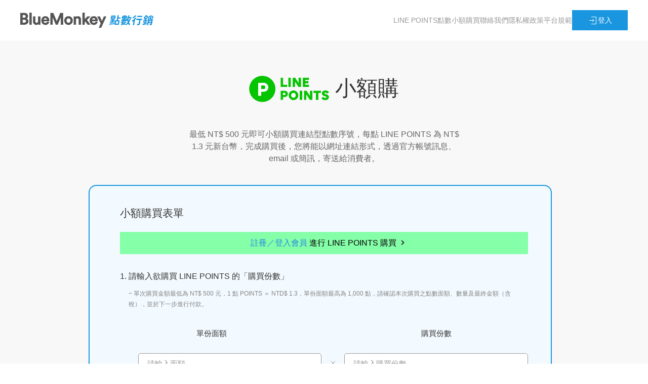

--- FILE ---
content_type: text/html; charset=UTF-8
request_url: https://linepoints.bluemonkey.tw/exchange
body_size: 6697
content:
<!DOCTYPE html>
<html lang="zh-Hant-TW">
	<head>
		<meta charset="utf-8">
		<meta name="viewport" content="width=device-width, initial-scale=1">
		<title>LINE POINTS點數小額購買 - 藍猴數位探索BlueMonkey</title>
		<meta property="og:url" content="https://linepoints.bluemonkey.tw/exchange">
		<meta property="og:title" content="LINE POINTS點數小額購買 - 藍猴數位探索BlueMonkey">
		<meta property="og:description" content="最低 NT$500 元即可小額購買連結型點數序號" />
		<meta property="og:image" content="https://firebasestorage.googleapis.com/v0/b/school-uiui.appspot.com/o/web%2F1676367031.png?alt=media&token=dcf62eb7-22e0-4e97-822d-46a6cb002f2f">
		<meta property="og:type" content="website">
		<!-- Google tag (gtag.js) --><script async src='https://www.googletagmanager.com/gtag/js?id=G-7LD90PMZCQ'></script><script>window.dataLayer = window.dataLayer || [];function gtag(){dataLayer.push(arguments);}gtag('js', new Date());gtag('config', 'G-7LD90PMZCQ');</script>
		<link rel="shortcut icon" type="image/png" href="https://linepoints.bluemonkey.tw/favicon.png">
		<!-- <link rel="icon" href="https://firebasestorage.googleapis.com/v0/b/school-uiui.appspot.com/o/web%2F1675434724.png?alt=media&token=d018eb8e-f4e5-4e41-8fd7-43d9fb49ab51"> -->
		<!-- CSS FILES -->
		<link rel="stylesheet" type="text/css" href="https://cdn.jsdelivr.net/npm/uikit@latest/dist/css/uikit.min.css">
		<link rel="stylesheet" type="text/css" href="https://linepoints.bluemonkey.tw/assets/css/all.css">
		<style>
		.uk-notification-message {
			font-size:15px;
		}
		.uk-notification-message-success {
			color: #155724;
			background-color: #d4edda;
			border-color: #c3e6cb;
		}
		.uk-notification-message-danger {
			color: #721c24;
			background-color: #f8d7da;
			border-color: #f5c6cb;
		}
		.uk-notification-message-primary {
			color: #0c5460;
			background-color: #d1ecf1;
			border-color: #bee5eb;
		}
		.uk-notification-message-warning {
			color: #856404;
			background-color: #fff3cd;
			border-color: #ffeeba;
		}

		/* 未來可加到all.css */
		/* input[type="text"],
		input[type="number"],
		input[type="email"],
		input[type="password"],
		select {
			padding: 0 17px;
			color: #666;
			border: 1px solid #999999;
			border-radius: 5px;
			-ms-border-radius: 5px;
			-moz-border-radius: 5px;
			-webkit-border-radius: 5px;
		} */

		.uk-input,  .uk-textarea, .uk-select {
			padding: 0 17px;
			color: #666;
			border: 1px solid #999999;
			border-radius: 5px;
			-ms-border-radius: 5px;
			-moz-border-radius: 5px;
			-webkit-border-radius: 5px;
		}
		.uk-textarea {
			padding:17px;
		}

		/* input[type="text"]:focus,
		input[type="number"]:focus,
		input[type="email"]:focus,
		input[type="password"]:focus,
		select {
			color: #333333;
			border: 1px solid #07B53B;
		} */
		.uk-input:focus, .uk-select:focus, .uk-textarea:focus {
			color: #333333;
			border: 1px solid #07B53B;
		}

		span.helper-text {
			color: #777;
			font-size: 14px;
			padding-left: 5PX;
		}

		.label-required {
			color: #d15b47 !important;
    		font-weight: bold;
		}

		</style>
        <style>
	#id-add-button { display: inline-block;color: #FFF;width: 40px;height: 40px;line-height: 38px;font-size: 26px;text-decoration: none;text-align: center;border-radius: 50%;background: #1b96e0;}
	a#id-add-button:hover {background: #0e7abc;}
	a.delete-row {color: rgba(0,0,0,0.5);}
	a.delete-row:hover {color: rgba(0,0,0,0.8);}
	header > span.cb-logo {
		display: block;
		position: relative;
		margin-top: 12px;
	}
	header > span.cb-logo::before {
		content: "྾";
		position: absolute;
		right: calc(50% - 5px);
		bottom: -27px;
		width: 10px;
		line-height: 16px;
		color: #b6c1d3;
		z-index: 23;
	}
	header > span.cb-logo img {
		width: 160px;
	}

	/*0430edited*/
    .logo-all{
        display: flex;
        align-items: center;
        justify-content: center;
        margin: 120px 0 24px 0 !important;
    }
    .logo-all p{
        display: flex;
        width: 100%;
        font-size: 21px;
        font-weight: bold;
        flex: 0 20%;
        color: #333333;
        margin: 0;
        flex-basis: content;
    }
    .logo-all2{
        display: flex;
        align-items: center;
        justify-content: center;
        margin: 0 0 60px 0 !important;
    }
    .logo-all2 div{
        display: flex;
    	flex: 1 1 20%;
    	justify-content: center;
    	flex-wrap: wrap;
    }
    .logo-all2 span {
	    width: 100%;
	    padding-top: 70%;
	    margin: 0px 40px;
	    background-position: center;
    	background-size: contain;
    	background-repeat: no-repeat;
	}
    .logo-all2 span b{
        width: 100%;
        font-size: 14px;
        color: #333333;
        text-align: center;
        font-weight: normal;
    }
    .logo-12cm img{
        align-self: flex-start;
    }
	@media(max-width:990px){
	    .logo-all2 {
	        flex-wrap: wrap;
	    }
	    /*.logo-all2 span {
	        display: flex;
	        width: 30%;
	        margin: 14px 12px;
	    }*/
	    .logo-all2 div {
    		flex: 1 1 40%;
		}
		.logo-all2 span {
			margin: 60px 60px 0px 60px;
		}
	}
	@media(max-width: 768px) {
		.logo-all2 span {
			margin: 40px 40px 0px 40px;
		}
	}
	.notice-label {color: #d15b47;font-weight: bold;font-size: .8em;}
</style>
        	</head>
	<body>
		<!--HEADER-->
		<header style="background-color: white">
			<div class="uk-container uk-container-xlarge">
				<nav class="uk-navbar" id="navbar" data-uk-navbar>
					<div class="uk-navbar-left">
						<a class="uk-navbar-item uk-logo" href="https://linepoints.bluemonkey.tw/"></a>
						<span>
							<img src="https://firebasestorage.googleapis.com/v0/b/school-uiui.appspot.com/o/web%2F1676364507.png?alt=media&token=4de675ef-99f0-45f4-baec-be231c2d3839 " alt="">
						</span>
					</div>

					<div class="uk-navbar-right">
						<ul class="uk-navbar-nav uk-visible@m">
							<!-- <li class="uk-active"><a href="https://linepoints.bluemonkey.tw/">首頁</a></li> -->
                            <li><a href="https://linepoints.bluemonkey.tw/exchange">LINE POINTS點數小額購買</a></li>
														<li><a href="https://linepoints.bluemonkey.tw/contact">聯絡我們</a></li>
							<li><a href="https://linepoints.bluemonkey.tw/privacy-policy">隱私權政策</a></li>
							<li><a href="https://linepoints.bluemonkey.tw/rules">平台規範</a></li>
						</ul>
						<div class="uk-navbar-item">
							<a class="uk-navbar-toggle uk-hidden@m" data-uk-toggle data-uk-navbar-toggle-icon href="#offcanvas-nav"></a>
															<a href="https://linepoints.bluemonkey.tw/member/login" class="uk-button uk-button-secondary uk-visible@m"><span data-uk-icon="sign-in"></span>登入</a>
													</div>
					</div>
				</nav>
			</div>
		</header>
		<!--/HEADER-->

		<!--Main-->
        <section class="uk-section uk-section-muted uk-padding-remove-bottom">
	<div class="uk-container uk-container-small">
		<header class="uk-text-center">
						<h1 class="uk-heading-primary"><b><img src="https://firebasestorage.googleapis.com/v0/b/school-uiui.appspot.com/o/web%2F1676359892.png?alt=media&token=30373a5f-121c-4e3d-978c-b5aed4b9556b" alt="LINE POINTS點數小額購買"></b>小額購</h1>
			<p class="uk-width-3-5 uk-margin-auto" style="margin-top: 52px;">
				最低 NT$ 500 元即可小額購買連結型點數序號，每點 LINE POINTS 為 NT$ 1.3 元新台幣，完成購買後，您將能以網址連結形式，透過官方帳號訊息、email 或簡訊，寄送給消費者。
			</p>
		</header>
		
			<div class="pb-block uk-grid uk-grid-small uk-margin-medium-top uk-grid-match" data-uk-scrollspy="cls: uk-animation-slide-bottom-small; target: > div > .uk-card; delay: 200" data-uk-grid>
				<form class="uk-form-horizontal uk-margin-medium" method="POST" action="https://linepoints.bluemonkey.tw/exchange">
					<input type="hidden" name="csrf_test_name" value="acd1411314827d2cd35af0400dfd4e35" />					<p class="pb-title">小額購買表單</p>

											<div class="uk-margin">
							<div class="first-ban"><div class="first-ban-words"><a href="https://linepoints.bluemonkey.tw/member/login">註冊／登入會員</a>進行 LINE POINTS 購買</div></div>
						</div>
					

					<div class="uk-margin">
						<div class="pb-items">
							<p>1. 請輸入欲購買 LINE POINTS 的「購買份數」</p>
														<p class="des">單次購買金額最低為 NT$ 500 元，1 點 POINTS ＝ NTD$ 1.3，單份面額最高為 1,000 點，請確認本次購買之點數面額、數量及最終金額（含稅），並於下一步進行付款。</p>
						</div>
					</div>
					<div class="uk-margin line-flex">
						<div class="lineup">
							<label class="uk-form-label uk-text-center" for="form-horizontal-text">單份面額</label>
							<label class="uk-form-label uk-text-center" for="form-horizontal-text">購買份數</label>
						</div>
					</div>
					<div id="id-tickets-container">
													<div class="uk-margin line-flex">
								<div class="lineup">
									<a class="delete-row"><span class="uk-icon" style="width: 20px"></span></a>
									<input class="uk-input only-num" id="form-horizontal-text" type="number"  min="1" max="1000" step="1" placeholder="請輸入面額" value="" name="exD[]" required><span uk-icon="icon: close; ratio: 0.7"></span>
									<input class="uk-input only-num" id="form-horizontal-text" type="number"  min="0" step="1" placeholder="請輸入購買份數" value="" name="exQ[]" required>
								</div>
							</div>
											</div>
					<div class="uk-margin uk-text-center">
						<a id="id-add-button">+</a>
					</div>
					<div><hr/></div>
					<div class="uk-margin line-flex">
						<div class="lineup">
							<label class="uk-form-label uk-text-center" for="form-horizontal-text">總計</label>
							<label class="uk-form-label uk-text-right" for="form-horizontal-text">
								<div class="list-price">
									<p>LINE POINTS</p>
									<span><span class="dollar" id="id-linepoint-display">0</span> 點</span>
								</div>
								<div class="list-price">
									<p>金額(未稅)</p>
									<span>NTD$ <span class="dollar" id="id-ntd-display">0</span> 元</span>
								</div>
								<div class="list-price final-price">
									<p>金額(含稅)</p>
									<span>NTD$ <span class="dollar" id="id-ntd-final_display">0</span> 元</span>
								</div>
							</label>
							<input type="hidden" id="id-h-lp_summary" name="lp_summary" value="" />
							<input type="hidden" id="id-h-ntd_summary" name="ntd_summary" value="" />
							<input type="hidden" id="id-h-ntd_final" name="ntd_final" value="" />
						</div>
					</div>
																<div class="uk-margin  uk-text-center">
														<a class="pb-gobtn uk-button uk-button-secondary" href="https://linepoints.bluemonkey.tw/member/login">註冊／登入會員</a>
						</div>
									</form>
			</div>
				<div class="price-check"></div>
		<!-- 0430edited -->
        <div class="logo-all">
            <p>感謝各大品牌使用</p>
        </div>
        <div class="logo-all2">
        	<div>
            	<span style="background-image: url(https://firebasestorage.googleapis.com/v0/b/school-uiui.appspot.com/o/web%2F1714451087.png?alt=media&token=5a9e75b4-2fc3-4c1f-8442-b963ae7cac2c);"></span>
            	<b>鹿果數位溝通</b>
            </div>
            <div>
            	<span style="background-image: url(https://firebasestorage.googleapis.com/v0/b/school-uiui.appspot.com/o/web%2F1714451212.png?alt=media&token=df360321-e326-4bbb-bee0-d8ac9cf4bc98);"></span>
            	<b>知識星球</b>
            </div>
            <div>
            	<span style="background-image: url(https://firebasestorage.googleapis.com/v0/b/school-uiui.appspot.com/o/web%2F1714457766.png?alt=media&token=a7be91b4-962a-4b9f-8adc-176135ca582d);"></span>
            	<b>河堤數位科技</b>
            </div>
            <div>
            	<span style="background-image: url(https://firebasestorage.googleapis.com/v0/b/school-uiui.appspot.com/o/web%2F1714456860.png?alt=media&token=d0d944cf-a6e5-4206-a92b-669b5a2b06bd);"></span>
            	<b>優勢科技管理顧問</b>
            </div>
        </div>
		<div class="logo-12cm">
			<p>點數經銷：</p>
			<span><img src="https://www.12cm.com.tw/wp-content/uploads/2022/03/12cm-logo-1.png" alt=""></span>
			<p>服務提供：</p>
			<span><img src="https://firebasestorage.googleapis.com/v0/b/school-uiui.appspot.com/o/web%2F1674122229.png?alt=media&amp;token=b9982981-cd4e-49d5-80b9-a07fbae69084" alt=""></span>
		</div>
	</div>
	<div class="uk-container uk-container-medium" style="margin-top: 90px;">
        <img src="https://firebasestorage.googleapis.com/v0/b/school-uiui.appspot.com/o/web%2F1739873013.png?alt=media&amp;token=93cfe7b6-f58e-43ee-9600-94dc8e915c1f" alt="">
    </div>
</section>



		<!--FOOTER-->
		<footer class="uk-section-secondary">
			<div class="uk-section uk-section-xsmall" style="background-color: rgba(0,0,0,0.15)">
				<div class="uk-container">
					<div class="uk-grid uk-child-width-1-2@s uk-text-center uk-text-left@s" data-uk-grid>
						<div class="uk-text-small uk-text-muted">
							點數經銷：睿鼎數位股份有限公司 12CM Taiwan Inc.
						</div>
						<div class="uk-text-small uk-text-muted uk-text-center uk-text-right@s">
							© Copyright 2021-2024 藍猴數位探索股份有限公司
						</div>
					</div>
				</div>
			</div>
		</footer>
		<!--/FOOTER-->


		<!-- OFFCANVAS -->
		<!-- OFFCANVAS -->
		<div id="offcanvas-nav" data-uk-offcanvas="flip: true; overlay: true">
			<div class="uk-offcanvas-bar uk-offcanvas-bar-animation uk-offcanvas-slide">
				<button class="uk-offcanvas-close uk-close uk-icon" type="button" data-uk-close></button>
				<ul class="uk-nav uk-nav-default">
					<!-- <li class="uk-nav-header uk-nav-header2">首頁</li> -->
					<li><a href="https://linepoints.bluemonkey.tw/exchange"><span class="uk-margin-small-right uk-icon" data-uk-icon="icon: cart"></span> LINE POINTS小額購</a></li>
										<li><a href="https://linepoints.bluemonkey.tw/contact"><span class="uk-margin-small-right uk-icon" data-uk-icon="icon: mail"></span> 聯絡我們</a></li>
					<li><a href="https://linepoints.bluemonkey.tw/privacy-policy">隱私權政策</a></li>
					<li><a href="https://linepoints.bluemonkey.tw/rules">平台規範</a></li>
										<li class="uk-nav-divider"></li>
					<li>
													<a href="https://linepoints.bluemonkey.tw/member/login" class="uk-button"><span data-uk-icon="sign-in"></span>登入</a>
											</li>
				</ul>
			</div>
		</div>
		<!-- /OFFCANVAS -->
		<!-- /OFFCANVAS -->

		<!-- JS FILES -->
		<script src="https://cdn.jsdelivr.net/npm/uikit@latest/dist/js/uikit.min.js"></script>
		<script src="https://cdn.jsdelivr.net/npm/uikit@latest/dist/js/uikit-icons.min.js"></script>
        <script src="https://code.jquery.com/jquery-3.6.3.min.js" integrity="sha256-pvPw+upLPUjgMXY0G+8O0xUf+/Im1MZjXxxgOcBQBXU=" crossorigin="anonymous"></script>
		<script>
</script>		<script>

	function calc(){
		let $exQ = $("input[name='exQ[]']");
		let summary = 0;
		let exrate = 1.3;
		let taxrate = 1.05;
		let itemstr = '';
		$("input[name='exD[]']").each(function($idx){
			summary += $(this).val() * $($exQ[$idx]).val();
			if(itemstr != '') {
				itemstr += "&"+$(this).val()+"="+$($exQ[$idx]).val();
			}else{
				itemstr += $(this).val()+"="+$($exQ[$idx]).val();
			}
		});
		setCookie('tickets', itemstr);


		let ntd_summary = Math.ceil(summary * exrate);
		let ntd_final = Math.ceil(ntd_summary*taxrate);


		$("#id-linepoint-display").text(summary.numberFormat(0, '.', ','));
		$("#id-ntd-display").text(ntd_summary.numberFormat(0, '.', ','));
		$("#id-ntd-final_display").text(ntd_final.numberFormat(0, '.', ','));

		$("#id-h-lp_summary").val(summary);
		$("#id-h-ntd_summary").val(ntd_summary);
		$("#id-h-ntd_final").val(ntd_final);
	}

	$(document).on('blur input', "input[name='exD[]'], input[name='exQ[]']", function(){
		calc();
	});
	$(document).on('click', ".delete-row", function(e){
		if(confirm('請確定是否移除此一購買項目？')){
			$(e.currentTarget).closest('.lineup').remove();
			calc();
		}
	});
	$("#id-exchange-submit").on('click', function(){
		let ckresult = checkExD();

		if(ckresult) {
			calc();
			if(parseInt($("#id-h-lp_summary").val()) >= 100000) {
				if(confirm('再次提醒：點數經售出即無法退貨及回收！更多詳細資訊請見【網站平台規範】')) {
					return true;
				}else{
					return false;
				}
			}
			return true;
		}else{
			return false;
		}
		// calc();
	});



    $("#id-inv_type").on('change', function(){
        $(".for_inv_type").hide();
        $("#id-for-"+$(this).val()).show();

        let type = $(this).val();
        $("#id-gui_title").attr('required', false);
		$("#id-gui_number").attr('required', false);
		$("#id-carrier_value").attr('required', false);


        if(type == 'company') {
        	$("#id-gui_title").attr('required', true);
			$("#id-gui_number").attr('required', true);
			console.log('true');
        }else if(type == 'phone'){
        	$("#id-carrier_value").attr('required', true);
        }
    });

    $(function(){
        $("#id-inv_type").trigger('change');
		bindEvent();
    });

	$("#id-add-button").on('click', function(){

		let ckresult = checkExD();
		if(ckresult){
			$("#id-tickets-container").append('<div class="uk-margin line-flex">'+
					'<div class="lineup">'+
						'<a class="delete-row"><span uk-icon="icon: trash"></span></a>'+
						'<input class="uk-input only-num" id="form-horizontal-text" type="number"  min="1" max="" maxlength="4" pattern="[0-9]*" step="1" placeholder="請輸入面額" value="" name="exD[]" required><span uk-icon="icon: close; ratio: 0.7"></span>'+
						'<input class="uk-input only-num" id="form-horizontal-text" type="number"  min="0" step="1" maxlength="6" pattern="[0-9]*" placeholder="請輸入購買份數" name="exQ[]" required>'+
					'</div>'+
				'</div>');
			bindEvent();
		}
	});
	function bindEvent() {
		var inputBoxes = document.getElementsByClassName("only-num");
		var invalidChars = ["-","+","e"];

		for(var i = 0; i < inputBoxes.length; i++) {
			(function(index) {
				inputBoxes[index].addEventListener("input", function() {
					this.value = parseInt(this.value.replace(/[e\+\-]/gi, ""));
				});

				inputBoxes[index].addEventListener("keydown", function(e) {
					if (invalidChars.includes(e.key)) {
						e.preventDefault();
					}
				});

			})(i);
		}
	}

	function checkExD() {
		// 新增額度選項時，強迫檢查是否有相同面額
		let exDhash = {};
		let interrupt = false;
		$('input[name="exD[]"]').each(function(){
			var ckval = $(this).val();

			if(exDhash[ckval]) {
				alert('面額【'+ckval+'】元重複設定，請檢查面額。');
				$(this).focus();
				interrupt = true;
			}
			exDhash[ckval] = true;
		});
		if(!interrupt) {
			return true;
		}else{
			return false;
		}
	}

	Number.prototype.numberFormat = function(c, d, t){
	var n = this,
		c = isNaN(c = Math.abs(c)) ? 2 : c,
		d = d == undefined ? "." : d,
		t = t == undefined ? "," : t,
		s = n < 0 ? "-" : "",
		i = String(parseInt(n = Math.abs(Number(n) || 0).toFixed(c))),
		j = (j = i.length) > 3 ? j % 3 : 0;
	return s + (j ? i.substr(0, j) + t : "") + i.substr(j).replace(/(\d{3})(?=\d)/g, "$1" + t) + (c ? d + Math.abs(n - i).toFixed(c).slice(2) : "");
	};


	// Cookie操作
	function setCookie(cname, cvalue, exdays) {
		const d = new Date();
		d.setTime(d.getTime() + (exdays * 24 * 60 * 60 * 1000));
		let expires = "expires="+d.toUTCString();
		document.cookie = cname + "=" + cvalue + ";" + expires + ";path=/";
	}

	function getCookie(cname) {
		let name = cname + "=";
		let ca = document.cookie.split(';');
		for(let i = 0; i < ca.length; i++) {
			let c = ca[i];
			while (c.charAt(0) == ' ') {
			c = c.substring(1);
			}
			if (c.indexOf(name) == 0) {
			return c.substring(name.length, c.length);
			}
		}
		return "";
	}

	function checkCookie() {
		let user = getCookie("username");
		if (user != "") {
			alert("Welcome again " + user);
		} else {
			user = prompt("Please enter your name:", "");
			if (user != "" && user != null) {
			setCookie("username", user, 365);
			}
		}
	}


	$(document).ready(function() {
		calc();
	});



</script>
	</body>
</html>


--- FILE ---
content_type: text/css
request_url: https://linepoints.bluemonkey.tw/assets/css/all.css
body_size: 1546
content:
@charset "utf-8";
.uk-logo{
	height: 30px;
    background: url("https://firebasestorage.googleapis.com/v0/b/school-uiui.appspot.com/o/web%2F1674122229.png?alt=media&token=b9982981-cd4e-49d5-80b9-a07fbae69084");
    background-repeat: no-repeat;
    background-position: 0 50%;
    background-size: 170px;
    display: flex;
    width: 170px;
}
.uk-heading-primary{
	display: flex;
    justify-content: center;
}
.uk-heading-primary b{
	display: flex;
    align-items: center;
    margin-right: 12px;
}
.uk-heading-primary b img{
	display: flex;
	height: 52px;
}
.uk-navbar-left > span {
    margin: 0 0 0 6px;
    display: flex;
    align-self: center;
}
.uk-navbar-left > span img {
    height: 20px;
}
.uk-navbar-left{
	gap:unset !important;
}
.container {padding: 0px 2rem;}
.uk-margin{
	margin-top:14px !important;
	margin-bottom:14px !important;
}
header h1 b{
	color: #07B53B;
}
.pb-block{
	border: 2px solid #1b96e0;
    padding: 0 5%;
    margin-bottom: 60px;
    border-radius: 15px;
    -ms-border-radius: 15px;
    -moz-border-radius: 15px;
    -webkit-border-radius: 15px;
    background: #f3faff;
}
.pb-title{
	color:#333333;
	font-size: 21px;
    margin: 38px 0 8px 0;
}
.pb-items{
	color:#333333;
}
.pb-items p{
	margin:0;
	line-height: 200%;
}
.pb-items > p.des{
	margin: 0.5rem 0 0.5rem 17px;
    display: block;
    color: #838383;
    font-size: 12px;
    line-height: 175%;
}
.pb-items > p.des::before {
    content: "− ";
}
.line-flex{
}
.lineup{
	width: 100%;
	display: flex;
	justify-content: space-between;
	align-items: center;
}
.lineup label{
	width: 45% !important;
    font-size: 15px;
    margin-top: 0 !important;
}
.lineup input{
	width: 45% !important;
	font-size: 15px;
	padding: 0 17px;
	color:#666;
	border: 1px solid #999999;
    border-radius: 5px;
    -ms-border-radius: 5px;
    -moz-border-radius: 5px;
    -webkit-border-radius: 5px;
}
.lineup input:focus{
	color: #333333;
	border: 1px solid #07B53B;
}
.list-price{
	width: 100%;
	display: flex;
	align-items: center;
	padding: 2px 0;
}
.list-price > p{
	width: 200px;
	padding: 0;
	margin: 0;
	text-align: left;
}
.list-price.final-price{
	color: #07B53B;
    font-weight: bold;
    font-size: 18px;
}
.list-price > span{
	width: calc(100% - 200px);
	padding: 0;
	margin: 0;
}
.pb-gobtn{
	background:#07B53B;
	padding: 0 42px;
	margin: 12px 0;
    border-radius: 5px;
    -ms-border-radius: 5px;
    -moz-border-radius: 5px;
    -webkit-border-radius: 5px;
}
.pb-gobtn:hover{
	background:#22d558;
}
.pb-radio-block{
	width: 100%;
	display: flex;
	align-items: center;
	margin-top: 0.5rem;
}
input.pb-cradio{
	border-radius: 50%;
    border: 2px solid #999;
    appearance: none;
    width: 20px;
    height: 20px;
    margin: 0 5px 0 17px;
}
input.pb-cradio:checked{
  border: 8px solid #07B53B;
}
.first-ban{
	text-align: center;
	background: #85ffa8;
    padding: 10px 0;
    color: black;
}
.first-ban a{
	color: #2889e2;
    text-decoration: none;
    padding: 0 4px;
}
.first-ban-words::after{
	position: relative;
    display: inline-block;
    content: "";
    right: -0.35rem;
    width: 0.3rem;
    height: 0.3rem;
    border: 2px solid #333333;
    border-left: 0;
    border-bottom: 0;
    top: 50%;
    transform: rotate(45deg) translateY(-50%);
    transition: border 0.5s, transform 0.5s;
}
.logo-12cm{
	display: flex;
	align-items: center;
	justify-content: center;
	margin-bottom: 48px !important;
}
.logo-12cm p{
	display: flex;
	margin: 0 24px 0 0;
}
.logo-12cm p:nth-child(3){
	margin: 0 12px 0 100px;
}
.logo-12cm span{
	display: flex;
}
.logo-12cm img{
	width: 160px;
}
@media (max-width: 480px) {
	.pb-block{
		margin: 0 !important;
	}
	.pb-block form{
		padding-left: 0;
	}
	.pb-items > p{
		font-size: 14px;
	}
	.list-price{
		flex-wrap: wrap;
    	margin-bottom: 8px;
	}
	.list-price > p{
		width: 100%;
	}
	.list-price > span{
		width: 100%;
		text-align: left;
	}
	.list-price.final-price span{
		font-size: 15px;
	}
	.uk-margin {
	    margin-top: 10px !important;
	    margin-bottom: 10px !important;
	}
	.uk-navbar-item, .uk-navbar-nav>li>a, .uk-navbar-toggle{
		min-height:46px;
	}
	.uk-logo{
		min-height: 46px;
		background-size: 105px;
		width: 107px;
	}
	.uk-heading-primary b{
		width: auto;
	}
	.uk-heading-primary b img{
		height: 32px;
	}
	.uk-width-3-5.uk-margin-auto{
		width: 70%;
	}
	header h1{
		font-size: 30px;
	}
	header h1 b{
		width: 100%;
    	display: block;
	}
	header > p{
		font-size: 14px;
    	width: 90%;
	}
	.first-ban{
    	font-size: 14px;
	}
	.uk-nav-header2{
		margin-top: 20px;
	}
	.logo-12cm{
		flex-wrap: wrap;
	}
	.logo-12cm p{
		width: 40%;
		margin: 48px 0 0 0;
	    justify-content: center;
	}
	.logo-12cm span{
		width: 40%;
	}
	.logo-12cm p,.logo-12cm span{
		margin: 48px 0 0 0;
	}
	.logo-12cm p:nth-child(3){
		margin: 48px 0 0 0;
	}
	.logo-12cm img {
	    width: 80%;
	}
}


.uk-button-secondary{ background-color: #1a96e0; }